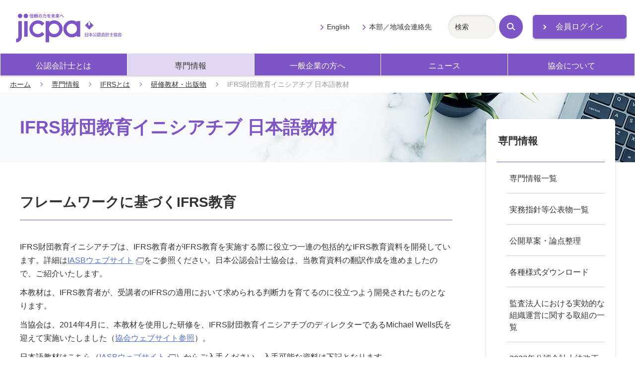

--- FILE ---
content_type: text/html; charset=UTF-8
request_url: https://jicpa.or.jp/specialized_field/ifrs/lecture/initiative/
body_size: 41430
content:
<!DOCTYPE html>
<html lang="ja">
<head>
<meta charset="utf-8">

<title>IFRS財団教育イニシアチブ(日本語教材) | 日本公認会計士協会</title>
<meta name="description" content="IFRS財団教育イニシアチブが開発した教材について紹介するページです。内容としてはIFRS教育者がIFRS教育を実施する際に役立つ一連の包括的なIFRS教育資料です。日本語教材の入手サイトも紹介しています。" />
<meta name="viewport" content="width=device-width,initial-scale=1">
<meta name="format-detection" content="telephone=no">
<meta http-equiv="X-UA-Compatible" content="IE=edge">
<link rel="stylesheet" href="/shared/css/master.css">
<noscript><link rel="stylesheet" href="/shared/css/noscript.css"></noscript>
<script>(function(w,d,s,l,i){w[l]=w[l]||[];w[l].push({'gtm.start':
new Date().getTime(),event:'gtm.js'});var f=d.getElementsByTagName(s)[0],
j=d.createElement(s),dl=l!='dataLayer'?'&l='+l:'';j.async=true;j.src=
'https://www.googletagmanager.com/gtm.js?id='+i+dl;f.parentNode.insertBefore(j,f);
})(window,document,'script','dataLayer','GTM-P6FWG82');</script>
<!-- End Google Tag Manager -->
</head>
<body>
<!-- Google Tag Manager (noscript) -->
<noscript><iframe src="https://www.googletagmanager.com/ns.html?id=GTM-P6FWG82"
height="0" width="0" style="display:none;visibility:hidden"></iframe></noscript>
<!-- End Google Tag Manager (noscript) -->


<header class="header js-toggle-menu">
<div class="site-top">
<div class="site-logo">
<a href="/"><img src="/shared/img/logo.svg" alt="jicpa 信頼の力を未来へ 日本公認会計士協会"></a>
</div>
<div class="login">
<a href="/n_member/redirect.php" target="_blank" class="mod-button-02 static-arrow no-icon">会員ログイン</a>
</div>
</div>
<div class="navigation js-toggle-menu-content">
<nav class="global-navigation js-current-nav" data-nav-type="gnav">
<ul class="global-navigation-link js-current-nav-list">
<li><a href="/cpainfo/">公認会計士とは</a></li>
<li><a href="/specialized_field/">専門情報</a></li>
<li><a href="/business/">一般企業の方へ</a></li>
<li><a href="/news/">ニュース</a></li>
<li><a href="/about/">協会について</a></li>
</ul>
</nav>
<div class="navigation-others">
<ul class="others-link">
<li><a href="/english/">English</a></li>
<li><a href="/about/contact_address/">本部／地域会連絡先</a></li>
</ul>
<div class="navigation-search">
<form action="/search">
<div class="mod-search-box-set">
<span class="search-input"><input type="text" name="word" title="サイト内検索" placeholder="検索"></span>
<button type="submit" class="search-button"><span class="search-icon">検索</span></button>
</div>
</form>
</div>
</div>
<!-- navigation --></div>
</header>

<main>
<p class="breadcrumb"><a href="/">ホーム</a><a href="/specialized_field/">専門情報</a><a href="/specialized_field/ifrs/">IFRSとは</a><a href="/specialized_field/ifrs/lecture/">研修教材・出版物</a><em>IFRS財団教育イニシアチブ 日本語教材</em></p>
<div class="page-title-outer category-lower-02">
<h1 class="page-title-02"><span class="title-text">IFRS財団教育イニシアチブ 日本語教材</span></h1>
</div>
<div class="container">
<div class="content">
<h2 class="mod-heading-01">フレームワークに基づくIFRS教育</h2>
<p class="mod-sentence">IFRS財団教育イニシアチブは、IFRS教育者がIFRS教育を実施する際に役立つ一連の包括的なIFRS教育資料を開発しています。詳細は<a href="http://www.ifrs.org/Use-around-the-world/Education/Pages/Education.aspx" target="_blank">IASBウェブサイト</a>をご参照ください。日本公認会計士協会は、当教育資料の翻訳作成を進めましたので、ご紹介いたします。</p>
<p class="mod-sentence">本教材は、IFRS教育者が、受講者のIFRSの適用において求められる判断力を育てるのに役立つよう開発されたものとなります。</p>
<p class="mod-sentence">当協会は、2014年4月に、本教材を使用した研修を、IFRS財団教育イニシアチブのディレクターであるMichael Wells氏を迎えて実施いたしました（<a href="/specialized_field/ifrs/information/2014/ifrs-2019.html">協会ウェブサイト参照</a>）。</p>
<p class="mod-sentence">日本語教材はこちら（<a href="http://www.ifrs.org/Use-around-the-world/Education/Pages/Education.aspx" target="_blank">IASBウェブサイト</a>）からご入手ください。入手可能な資料は下記となります。</p>
<p class="mod-sentence">なお、<sup>※</sup>がついていますTeaching Notes（講師用資料）につきましては、IFRS財団への<a href="http://www.ifrs.org/Use-around-the-world/Education/Pages/Teaching-notes-accompanying-case-studies.aspx" target="_blank">事前申請</a>が必要となります（名前や出身教育団体等の情報の入力が求められる）。</p>
<h2 class="mod-heading-01">研修教材</h2>
<h3 class="mod-heading-02">非金融資産</h3>
<ul class="mod-list-bullet-01">
<li>序説</li>
<li>ステージ1 ― 有形固定資産</li>
<li>ステージ2 ― 非金融資産を伴う有形固定資産</li>
<li>ステージ3 ― 非金融資産: オープン・サファリ社ケース・スタディ</li>
<li>ステージ3<sup>※</sup> ― （講師用資料）オープン・サファリ社ケース・スタディ</li>
</ul>
<h3 class="mod-heading-02">IAS第8号ヒエラルキー</h3>
<ul class="mod-list-bullet-01">
<li>序説</li>
<li>ステージ3 ― IAS第8号ヒエラルキー</li>
<li>ステージ3 ― IAS第8号ヒエラルキー: Amalgam社ケース・スタディ</li>
<li>ステージ3<sup>※</sup> ― （講師用資料）IAS第8号ヒエラルキー: Amalgam社ケース・スタディ

</li></ul>
<!-- .content --></div>
</div>

<div class="container">
<nav class="local-navigation js-current-nav" data-nav-type="lnav">
<h2 class="local-navigation-title"><a href="/specialized_field/">専門情報</a></h2>
<ul class="local-navigation-list layer-1 js-current-nav-list">
    <li><a href="/specialized_field/search/">専門情報一覧</a></li>

    <li><a href="/specialized_field/publication/">実務指針等公表物一覧</a>
        <ul class="local-navigation-list layer-2">
            <li><a href="/specialized_field/publication/kansa/">監査実務指針等</a></li>
            <li><a href="/specialized_field/publication/report/">報告書</a></li>
            <li><a href="/specialized_field/publication/practical_guidelines/">実務指針</a></li>
            <li><a href="/specialized_field/publication/notification/">通達</a></li>
            <li><a href="/specialized_field/publication/research_report/">研究報告</a></li>
            <li><a href="/specialized_field/publication/research_data/">研究資料</a></li>
            <li><a href="/specialized_field/publication/info/">周知文書（通知等）</a></li>
            <li><a href="/specialized_field/publication/other/">その他の公表物</a></li>
        </ul>
    </li>

    <!-- <li><a href="/specialized_field/honyaku_list/">海外機関基準書等一覧 及び 日本公認会計士協会翻訳物一覧</a>
        <ul class="local-navigation-list layer-2">
            <li><a href="/specialized_field/honyaku_list/IAASB/">国際監査・保証基準審議会（IAASB）基準書等一覧</a></li>
            <li><a href="/specialized_field/honyaku_list/IPSAS/">国際公会計基準審議会（IPSASB）基準書等一覧</a></li>
            <li><a href="/specialized_field/honyaku_list/IFAC_others/">国際情報テクノロジーガイドライン</a></li>
            <li><a href="/specialized_field/honyaku_list/PCAOB/">監査基準一覧表</a></li>
            <li><a href="/specialized_field/honyaku_list/JAPAN/">日本公認会計士協会が海外向けに英訳した答申、海外向け紹介文等</a></li>
            <li><a href="/specialized_field/honyaku_list/FASB/">米国財務会計基準審議会（FASB）関係</a></li>
        </ul>
    </li> -->

<li><a href="/specialized_field/draft/">公開草案・論点整理</a></li>

    <li><a href="/specialized_field/download/">各種様式ダウンロード</a>
        <ul class="local-navigation-list layer-2">
            <li><a href="/specialized_field/download/audit/">監査等書類関係</a>
                <ul class="local-navigation-list layer-3">
                    <li><a href="/specialized_field/download/audit/contract/"><span class="mark-bar">監査契約書</span></a></li>
                    <li><a href="/specialized_field/download/audit/form/"><span class="mark-bar">任意監査契約書の様式</span></a></li>
                    <li><a href="/specialized_field/download/audit/agreement/"><span class="mark-bar">共同監査協定書</span></a></li>
                    <li><a href="/specialized_field/download/audit/noticeandreport/"><span class="mark-bar">監査契約（締結・変更・解除）報告書</span></a></li>
                    <li><a href="/specialized_field/download/audit/summary/"><span class="mark-bar">監査概要書</span></a>
                        <ul class="local-navigation-list layer-3">
                            <li><a href="/specialized_field/download/audit/summary/summary_old.html"><span class="mark-bar">旧様式ファイル・ダウンロード</span></a></li>
                        </ul>
                    </li>
                    <li><a href="/specialized_field/download/audit/report/"><span class="mark-bar">監査実施報告書</span></a></li>
                    <li><a href="/specialized_field/download/audit/other/index.html"><span class="mark-bar">保証業務等実施報告書</span></a></li>
                    <li><a href="/specialized_field/download/audit/reception/"><span class="mark-bar">監査関係書類受理書</span></a></li>
                    <li><a href="/specialized_field/download/audit/servicefees/"><span class="mark-bar">業務会費計算書</span></a></li>
                    <li><a href="/specialized_field/download/audit/aup/"><span class="mark-bar">合意された手続業務関係</span></a></li>
                </ul>
            </li>
            <li><a href="/specialized_field/download/quality/">品質管理関係</a></li>
            <li><a href="/specialized_field/download/register/">会員登録関係</a></li>
            <li><a href="/specialized_field/download/contract/">会計参与契約関係</a></li>
        </ul>
    </li>

    <li><a href="/specialized_field/afgc/">監査法人における実効的な組織運営に関する取組の一覧</a></li>
    <li><a href="/specialized_field/cpa-act/">2022年公認会計士法改正の概要</a></li>

    <li><a href="/specialized_field/ifrs/">IFRS（国際財務報告基準）とは</a>
        <ul class="local-navigation-list layer-2">
            <li><a href="/specialized_field/ifrs/information/">IFRSに関するお知らせ</a>
            <ul class="local-navigation-list layer-3">
    
        <li><a href="https://jicpa.or.jp/specialized_field/ifrs/information/2024/"><span class="mark-bar">2024&#24180;</span></a></li>
    
  
    
        <li><a href="https://jicpa.or.jp/specialized_field/ifrs/information/2023/"><span class="mark-bar">2023&#24180;</span></a></li>
    
  
    
        <li><a href="https://jicpa.or.jp/specialized_field/ifrs/information/2022/"><span class="mark-bar">2022&#24180;</span></a></li>
    
  
    
        <li><a href="https://jicpa.or.jp/specialized_field/ifrs/information/2021/"><span class="mark-bar">2021&#24180;</span></a></li>
    
  
    
        <li><a href="https://jicpa.or.jp/specialized_field/ifrs/information/2020/"><span class="mark-bar">2020&#24180;</span></a></li>
    
  
    
        <li><a href="https://jicpa.or.jp/specialized_field/ifrs/information/2019/"><span class="mark-bar">2019&#24180;</span></a></li>
    
  
    
        <li><a href="https://jicpa.or.jp/specialized_field/ifrs/information/2018/"><span class="mark-bar">2018&#24180;</span></a></li>
    
  
    
        <li><a href="https://jicpa.or.jp/specialized_field/ifrs/information/2017/"><span class="mark-bar">2017&#24180;</span></a></li>
    
  
    
        <li><a href="https://jicpa.or.jp/specialized_field/ifrs/information/2016/"><span class="mark-bar">2016&#24180;</span></a></li>
    
  
    
        <li><a href="https://jicpa.or.jp/specialized_field/ifrs/information/2015/"><span class="mark-bar">2015&#24180;</span></a></li>
    
  
    
        <li><a href="https://jicpa.or.jp/specialized_field/ifrs/information/2014/"><span class="mark-bar">2014&#24180;</span></a></li>
    
  
    
        <li><a href="https://jicpa.or.jp/specialized_field/ifrs/information/2013/"><span class="mark-bar">2013&#24180;</span></a></li>
    
  
    
        <li><a href="https://jicpa.or.jp/specialized_field/ifrs/information/2012/"><span class="mark-bar">2012&#24180;</span></a></li>
    
  
    
        <li><a href="https://jicpa.or.jp/specialized_field/ifrs/information/2011/"><span class="mark-bar">2011&#24180;</span></a></li>
    
  
    
        <li><a href="https://jicpa.or.jp/specialized_field/ifrs/information/2010/"><span class="mark-bar">2010&#24180;</span></a></li>
    
  
    
        <li><a href="https://jicpa.or.jp/specialized_field/ifrs/information/2009/"><span class="mark-bar">2009&#24180;</span></a></li>
    
  
    
        <li><a href="https://jicpa.or.jp/specialized_field/ifrs/information/2008/"><span class="mark-bar">2008&#24180;</span></a></li>
    
      </ul>
    
  

            </li>
            <li><a href="/specialized_field/ifrs/basic/">IASB・IFRSの基礎知識</a>
                <ul class="local-navigation-list layer-3">
                    <li><a href="/specialized_field/ifrs/basic/iasb/"><span class="mark-bar">IASBの基礎知識</span></a></li>
                    <li><a href="/specialized_field/ifrs/basic/ifrs/"><span class="mark-bar">IFRSの基礎知識</span></a></li>
                </ul>
            </li>
            <li><a href="/specialized_field/ifrs/ifrs_ifric/">IFRS/IFRIC文書</a>
                <ul class="local-navigation-list layer-3">
                    <li><a href="/specialized_field/ifrs/ifrs_ifric/text/"><span class="mark-bar">IFRS/IFRIC原文・日本語訳</span></a></li>
                    <li><a href="/specialized_field/ifrs/ifrs_ifric/document/"><span class="mark-bar">「中小企業向け国際財務報告基準」（"IFRS for SMEs"）の翻訳</span></a></li>
                    <li><a href="/specialized_field/ifrs/ifrs_ifric/education/"><span class="mark-bar">IFRS財団の教育文書</span></a></li>
                    <li><a href="/specialized_field/ifrs/ifrs_ifric/comment/"><span class="mark-bar">コメント募集文書</span></a></li>
                </ul>
            </li>
            <li><a href="/specialized_field/ifrs/education/">我が国のIFRSの取り組み</a>
                <ul class="local-navigation-list layer-3">
                    <li><a href="/specialized_field/ifrs/education/chapter01/"><span class="mark-bar">第1章 国際会計基準審議会（IASB）の組織のあり方を巡る議論 01</span></a></li>
                    <li><a href="/specialized_field/ifrs/education/chapter01/index02.html"><span class="mark-bar">第1章 国際会計基準審議会（IASB）の組織のあり方を巡る議論 02</span></a></li>
                    <li><a href="/specialized_field/ifrs/education/chapter02/"><span class="mark-bar">第2章 国際財務報告基準（IFRS）への収斂の国際的動向 01</span></a></li>
                    <li><a href="/specialized_field/ifrs/education/chapter02/index02.html"><span class="mark-bar">第2章 国際財務報告基準（IFRS）への収斂の国際的動向 02</span></a></li>
                    <li><a href="/specialized_field/ifrs/education/chapter02/index03.html"><span class="mark-bar">第2章 国際財務報告基準（IFRS）への収斂の国際的動向 03</span></a></li>
                    <li><a href="/specialized_field/ifrs/education/chapter02/index04.html"><span class="mark-bar">第2章 国際財務報告基準（IFRS）への収斂の国際的動向 04</span></a></li>
                    <li><a href="/specialized_field/ifrs/education/chapter02/index05.html"><span class="mark-bar">第2章 国際財務報告基準（IFRS）への収斂の国際的動向 05</span></a></li>
                    <li><a href="/specialized_field/ifrs/education/chapter03/"><span class="mark-bar">第3章 国際財務報告基準（IFRS）への収斂の我が国の対応 01</span></a></li>
                    <li><a href="/specialized_field/ifrs/education/chapter03/index02.html"><span class="mark-bar">第3章 国際財務報告基準（IFRS）への収斂の我が国の対応 02</span></a></li>
                    <li><a href="/specialized_field/ifrs/education/chapter03/index03.html"><span class="mark-bar">第3章 国際財務報告基準（IFRS）への収斂の我が国の対応 03</span></a></li>
                    <li><a href="/specialized_field/ifrs/education/chapter04/"><span class="mark-bar">第4章 国際財務報告基準（IFRS）の任意適用に向けての我が国の対応</span></a></li>
                    <li><a href="/specialized_field/ifrs/education/chapter05/"><span class="mark-bar">第5章 国際財務報告基準（IFRS）の任意適用後の我が国の対応</span></a></li>
                    <li><a href="/specialized_field/ifrs/education/chapter06/"><span class="mark-bar">第6章 国際財務報告基準（IFRS）の任意適用の積上げに向けた我が国の対応</span></a></li>
                </ul>
            </li>
            <li><a href="/specialized_field/ifrs/casestudy/">ケース・スタディ</a></li>
            <li><a href="/specialized_field/ifrs/journal/">『会計・監査ジャーナル』掲載記事</a>
                <ul class="local-navigation-list layer-3">
                    <li><a href="/specialized_field/ifrs/journal/iasb/"><span class="mark-bar">1. IASB（国際会計基準審議会）関連会議報告</span></a></li>
                    <li><a href="/specialized_field/ifrs/journal/ifrs/"><span class="mark-bar">2. IFRS等の解説</span></a></li>
                    <li><a href="/specialized_field/ifrs/journal/ifric/"><span class="mark-bar">3. IFRSIC（国際財務報告解釈指針委員会）関連</span></a></li>
                    <li><a href="/specialized_field/ifrs/journal/document/"><span class="mark-bar">4. 公開草案・討議資料の解説</span></a></li>
                    <li><a href="/specialized_field/ifrs/journal/symposium/"><span class="mark-bar">5. 座談会</span></a></li>
                    <li><a href="/specialized_field/ifrs/journal/other/"><span class="mark-bar">6. その他</span></a></li>
                </ul>
            </li>
            <li><a href="/specialized_field/ifrs/lecture/">研修教材・出版物</a>
                <ul class="local-navigation-list layer-3">
                    <li><a href="/specialized_field/ifrs/lecture/materials/"><span class="mark-bar">JICPA CPE教材</span></a></li>
                    <li><a href="/specialized_field/ifrs/lecture/publication/"><span class="mark-bar">IFRSに関する書籍のご案内</span></a></li>
                    <li><a href="/specialized_field/ifrs/lecture/initiative/"><span class="mark-bar">IFRS財団教育イニシアチブ 日本語教材</span></a></li>
                </ul>
            </li>
        </ul>
    </li>

    <li><a href="/specialized_field/ITI/">国際動向紹介</a>
        <ul class="local-navigation-list layer-2">
            <li><a href="/specialized_field/ITI/list/">一覧</a>
              <ul class="local-navigation-list layer-3">
    
        <li><a href="/specialized_field/ITI/list/2024/"><span class="mark-bar">2024年</span></a></li>
    
  
    
        <li><a href="/specialized_field/ITI/list/2023/"><span class="mark-bar">2023年</span></a></li>
    
  
    
        <li><a href="/specialized_field/ITI/list/2022/"><span class="mark-bar">2022年</span></a></li>
    
  
    
        <li><a href="/specialized_field/ITI/list/2021/"><span class="mark-bar">2021年</span></a></li>
    
  
    
        <li><a href="/specialized_field/ITI/list/2020/"><span class="mark-bar">2020年</span></a></li>
    
  
    
        <li><a href="/specialized_field/ITI/list/2019/"><span class="mark-bar">2019年</span></a></li>
    
  
    
        <li><a href="/specialized_field/ITI/list/2018/"><span class="mark-bar">2018年</span></a></li>
    
  
    
        <li><a href="/specialized_field/ITI/list/2017/"><span class="mark-bar">2017年</span></a></li>
    
  
    
        <li><a href="/specialized_field/ITI/list/2016/"><span class="mark-bar">2016年</span></a></li>
    
  
    
        <li><a href="/specialized_field/ITI/list/2015/"><span class="mark-bar">2015年</span></a></li>
    
      </ul>
    
  

            </li>
              <li><a href="https://jicpa.or.jp/specialized_field/ITI/audit/">監査・品質管理</a>
      <ul class="local-navigation-list layer-3">
        
        <li><a href="https://jicpa.or.jp/specialized_field/ITI/audit/2024/"><span class="mark-bar">2024</span></a></li>
        
        <li><a href="https://jicpa.or.jp/specialized_field/ITI/audit/2023/"><span class="mark-bar">2023</span></a></li>
        
        <li><a href="https://jicpa.or.jp/specialized_field/ITI/audit/2022/"><span class="mark-bar">2022</span></a></li>
        
        <li><a href="https://jicpa.or.jp/specialized_field/ITI/audit/2021/"><span class="mark-bar">2021</span></a></li>
        
        <li><a href="https://jicpa.or.jp/specialized_field/ITI/audit/2020/"><span class="mark-bar">2020</span></a></li>
        
        <li><a href="https://jicpa.or.jp/specialized_field/ITI/audit/2019/"><span class="mark-bar">2019</span></a></li>
        
        <li><a href="https://jicpa.or.jp/specialized_field/ITI/audit/2018/"><span class="mark-bar">2018</span></a></li>
        
        <li><a href="https://jicpa.or.jp/specialized_field/ITI/audit/2017/"><span class="mark-bar">2017</span></a></li>
        
        <li><a href="https://jicpa.or.jp/specialized_field/ITI/audit/2016/"><span class="mark-bar">2016</span></a></li>
        
        <li><a href="https://jicpa.or.jp/specialized_field/ITI/audit/2015/"><span class="mark-bar">2015</span></a></li>
        
      </ul>
    </li>
  
  
  



  
      
     
  
  

  
      
     
  
  

  
      
     
  
  

  
      
     
     <li><a href="https://jicpa.or.jp/specialized_field/ITI/ethics/">倫理</a>
      <ul class="local-navigation-list layer-3">
      
        <li><a href="https://jicpa.or.jp/specialized_field/ITI/ethics/2024/"><span class="mark-bar">2024</span></a></li>
      
        <li><a href="https://jicpa.or.jp/specialized_field/ITI/ethics/2023/"><span class="mark-bar">2023</span></a></li>
      
        <li><a href="https://jicpa.or.jp/specialized_field/ITI/ethics/2022/"><span class="mark-bar">2022</span></a></li>
      
        <li><a href="https://jicpa.or.jp/specialized_field/ITI/ethics/2021/"><span class="mark-bar">2021</span></a></li>
      
        <li><a href="https://jicpa.or.jp/specialized_field/ITI/ethics/2020/"><span class="mark-bar">2020</span></a></li>
      
        <li><a href="https://jicpa.or.jp/specialized_field/ITI/ethics/2019/"><span class="mark-bar">2019</span></a></li>
      
        <li><a href="https://jicpa.or.jp/specialized_field/ITI/ethics/2018/"><span class="mark-bar">2018</span></a></li>
      
        <li><a href="https://jicpa.or.jp/specialized_field/ITI/ethics/2017/"><span class="mark-bar">2017</span></a></li>
      
        <li><a href="https://jicpa.or.jp/specialized_field/ITI/ethics/2016/"><span class="mark-bar">2016</span></a></li>
      
        <li><a href="https://jicpa.or.jp/specialized_field/ITI/ethics/2015/"><span class="mark-bar">2015</span></a></li>
      
      </ul>
     </li>
   
  
  

  
      
     
  
  

  
      
     
  
  

  
      
     
  
  

     

  
      
     
     <li><a href="https://jicpa.or.jp/specialized_field/ITI/smp-sme/">SMP・SME</a>
      <ul class="local-navigation-list layer-3">
      
        <li><a href="https://jicpa.or.jp/specialized_field/ITI/smp-sme/2024/"><span class="mark-bar">2024</span></a></li>
      
        <li><a href="https://jicpa.or.jp/specialized_field/ITI/smp-sme/2023/"><span class="mark-bar">2023</span></a></li>
      
        <li><a href="https://jicpa.or.jp/specialized_field/ITI/smp-sme/2022/"><span class="mark-bar">2022</span></a></li>
      
        <li><a href="https://jicpa.or.jp/specialized_field/ITI/smp-sme/2021/"><span class="mark-bar">2021</span></a></li>
      
        <li><a href="https://jicpa.or.jp/specialized_field/ITI/smp-sme/2020/"><span class="mark-bar">2020</span></a></li>
      
        <li><a href="https://jicpa.or.jp/specialized_field/ITI/smp-sme/2019/"><span class="mark-bar">2019</span></a></li>
      
        <li><a href="https://jicpa.or.jp/specialized_field/ITI/smp-sme/2018/"><span class="mark-bar">2018</span></a></li>
      
        <li><a href="https://jicpa.or.jp/specialized_field/ITI/smp-sme/2017/"><span class="mark-bar">2017</span></a></li>
      
        <li><a href="https://jicpa.or.jp/specialized_field/ITI/smp-sme/2016/"><span class="mark-bar">2016</span></a></li>
      
        <li><a href="https://jicpa.or.jp/specialized_field/ITI/smp-sme/2015/"><span class="mark-bar">2015</span></a></li>
      
      </ul>
     </li>
   
  
  

  
      
     
  
  

  
      
     
  
  

  
      
     
  
  

  
      
     
  
  

  
      
     
  
  

  
      
     
  
  



  
      
     
  
  

  
      
     
  
  

  
      
     
  
  

  
      
     
  
  

  
      
     
     <li><a href="https://jicpa.or.jp/specialized_field/ITI/publicaccounting/">公会計・非営利</a>
      <ul class="local-navigation-list layer-3">
      
        <li><a href="https://jicpa.or.jp/specialized_field/ITI/publicaccounting/2024/"><span class="mark-bar">2024</span></a></li>
      
        <li><a href="https://jicpa.or.jp/specialized_field/ITI/publicaccounting/2023/"><span class="mark-bar">2023</span></a></li>
      
        <li><a href="https://jicpa.or.jp/specialized_field/ITI/publicaccounting/2022/"><span class="mark-bar">2022</span></a></li>
      
        <li><a href="https://jicpa.or.jp/specialized_field/ITI/publicaccounting/2021/"><span class="mark-bar">2021</span></a></li>
      
        <li><a href="https://jicpa.or.jp/specialized_field/ITI/publicaccounting/2020/"><span class="mark-bar">2020</span></a></li>
      
        <li><a href="https://jicpa.or.jp/specialized_field/ITI/publicaccounting/2019/"><span class="mark-bar">2019</span></a></li>
      
        <li><a href="https://jicpa.or.jp/specialized_field/ITI/publicaccounting/2018/"><span class="mark-bar">2018</span></a></li>
      
        <li><a href="https://jicpa.or.jp/specialized_field/ITI/publicaccounting/2017/"><span class="mark-bar">2017</span></a></li>
      
        <li><a href="https://jicpa.or.jp/specialized_field/ITI/publicaccounting/2016/"><span class="mark-bar">2016</span></a></li>
      
        <li><a href="https://jicpa.or.jp/specialized_field/ITI/publicaccounting/2015/"><span class="mark-bar">2015</span></a></li>
      
      </ul>
     </li>
   
  
  

  
      
     
  
  

  
      
     
  
  



  
      
     
  
  

  
      
     
  
  

  
      
     
  
  

  
      
     
  
  

  
      
     
  
  

  
      
     
     <li><a href="https://jicpa.or.jp/specialized_field/ITI/education/">制度・教育</a>
      <ul class="local-navigation-list layer-3">
      
        <li><a href="https://jicpa.or.jp/specialized_field/ITI/education/2017/"><span class="mark-bar">2017</span></a></li>
      
        <li><a href="https://jicpa.or.jp/specialized_field/ITI/education/2015/"><span class="mark-bar">2015</span></a></li>
      
      </ul>
     </li>
   
  
  

  
      
     
  
  

     

  
      
     
  
  

  
      
     
  
  

  
      
     
     <li><a href="https://jicpa.or.jp/specialized_field/ITI/professional/">会計職業専門家団体</a>
      <ul class="local-navigation-list layer-3">
      
        <li><a href="https://jicpa.or.jp/specialized_field/ITI/professional/2023/"><span class="mark-bar">2023</span></a></li>
      
        <li><a href="https://jicpa.or.jp/specialized_field/ITI/professional/2022/"><span class="mark-bar">2022</span></a></li>
      
        <li><a href="https://jicpa.or.jp/specialized_field/ITI/professional/2021/"><span class="mark-bar">2021</span></a></li>
      
        <li><a href="https://jicpa.or.jp/specialized_field/ITI/professional/2018/"><span class="mark-bar">2018</span></a></li>
      
        <li><a href="https://jicpa.or.jp/specialized_field/ITI/professional/2017/"><span class="mark-bar">2017</span></a></li>
      
        <li><a href="https://jicpa.or.jp/specialized_field/ITI/professional/2016/"><span class="mark-bar">2016</span></a></li>
      
        <li><a href="https://jicpa.or.jp/specialized_field/ITI/professional/2015/"><span class="mark-bar">2015</span></a></li>
      
      </ul>
     </li>
   
  
  

  
      
     
  
  

  
      
     
  
  

  
      
     
  
  

  
      
     
  
  



  
      
     
  
  

  
      
     
     <li><a href="https://jicpa.or.jp/specialized_field/ITI/other/">その他</a>
      <ul class="local-navigation-list layer-3">
      
        <li><a href="https://jicpa.or.jp/specialized_field/ITI/other/2024/"><span class="mark-bar">2024</span></a></li>
      
        <li><a href="https://jicpa.or.jp/specialized_field/ITI/other/2023/"><span class="mark-bar">2023</span></a></li>
      
        <li><a href="https://jicpa.or.jp/specialized_field/ITI/other/2022/"><span class="mark-bar">2022</span></a></li>
      
        <li><a href="https://jicpa.or.jp/specialized_field/ITI/other/2021/"><span class="mark-bar">2021</span></a></li>
      
        <li><a href="https://jicpa.or.jp/specialized_field/ITI/other/2020/"><span class="mark-bar">2020</span></a></li>
      
        <li><a href="https://jicpa.or.jp/specialized_field/ITI/other/2019/"><span class="mark-bar">2019</span></a></li>
      
        <li><a href="https://jicpa.or.jp/specialized_field/ITI/other/2018/"><span class="mark-bar">2018</span></a></li>
      
        <li><a href="https://jicpa.or.jp/specialized_field/ITI/other/2017/"><span class="mark-bar">2017</span></a></li>
      
        <li><a href="https://jicpa.or.jp/specialized_field/ITI/other/2016/"><span class="mark-bar">2016</span></a></li>
      
        <li><a href="https://jicpa.or.jp/specialized_field/ITI/other/2015/"><span class="mark-bar">2015</span></a></li>
      
      </ul>
     </li>
   
  
  

  
      
     
  
  

  
      
     
  
  

  
      
     
  
  

  
      
     
  
  

  
      
     
  
  



    
            <li><a href="/specialized_field/ITI/journal/">会計・監査ジャーナル記事</a>
                <ul class="local-navigation-list layer-3">
                    <li><a href="/specialized_field/ITI/journal/quality/"><span class="mark-bar">監査・品質管理</span></a></li>
                    <li><a href="/specialized_field/ITI/journal/ethics/"><span class="mark-bar">倫理</span></a></li>
                    <li><a href="/specialized_field/ITI/journal/smp-sme/"><span class="mark-bar">SMP・SME</span></a></li>
                    <li><a href="/specialized_field/ITI/journal/publicaccounting/"><span class="mark-bar">公会計・非営利</span></a></li>
                    <li><a href="/specialized_field/ITI/journal/education/"><span class="mark-bar">制度・教育</span></a></li>
                    <li><a href="/specialized_field/ITI/journal/professional/"><span class="mark-bar">会計職業専門家団体</span></a></li>
                    <li><a href="/specialized_field/ITI/journal/other/"><span class="mark-bar">その他</span></a></li>
                </ul>
            </li>
        </ul>
    </li>
   
<li><a href="/specialized_field/translation/index.html">翻訳</a> 
 <ul class="local-navigation-list layer-2">
            <li><a href="/specialized_field/translation/iaasb.html">国際監査・保証基準審議会（IAASB）</a></li>
            <li><a href="/specialized_field/translation/iaesb.html">国際教育基準審議会（IAESB）</a></li>
            <li><a href="/specialized_field/translation/iesba.html">国際会計士倫理基準審議会（IESBA）</a></li>
            <li><a href="/specialized_field/translation/other.html">その他</a></li>
            <li><a href="/specialized_field/translation/ipsasb.html">国際公会計基準審議会（IPSASB）</a></li>
            <li><a href="/specialized_field/translation/jicpa.html">日本公認会計士協会（JICPA）</a></li>
        </ul>
    </li>


    <li><a href="/specialized_field/sustainability/">サステナビリティ</a>
        <ul class="local-navigation-list layer-2">
            <li><a href="/specialized_field/sustainability/disclosure.html">サステナビリティ情報開示</a></li>
            <li><a href="/about/activity/activities/assurance_aup/non_fi_assurance/">サステナビリティ保証</a></li>
            <li><a href="/specialized_field/sustainability/capacity_building.html">サステナビリティ能力開発</a></li>
        </ul>
    </li>
    <li><a href="/specialized_field/non-profit-accounting/index.html">非営利組織の会計</a></li>

    <li><a href="/specialized_field/cpsa/">公会計協議会</a>
        <ul class="local-navigation-list layer-2">
            <li><a href="/specialized_field/cpsa/about/">公会計協議会とは</a></li>
            <li><a href="/specialized_field/cpsa/local/">地方公共団体会計・監査部会とは</a></li>
            <li><a href="/specialized_field/cpsa/social_insurance/">非営利組織会計・監査部会とは（社会福祉法人・医療法人の会計及び監査）</a></li>
            <li><a href="/specialized_field/cpsa/information/">お知らせ</a>
              <ul class="local-navigation-list layer-3">
    
        <li><a href="https://jicpa.or.jp/specialized_field/cpsa/information/2024/"><span class="mark-bar">2024&#24180;</span></a></li>
    
  
    
        <li><a href="https://jicpa.or.jp/specialized_field/cpsa/information/2023/"><span class="mark-bar">2023&#24180;</span></a></li>
    
  
    
        <li><a href="https://jicpa.or.jp/specialized_field/cpsa/information/2022/"><span class="mark-bar">2022&#24180;</span></a></li>
    
  
    
        <li><a href="https://jicpa.or.jp/specialized_field/cpsa/information/2021/"><span class="mark-bar">2021&#24180;</span></a></li>
    
  
    
        <li><a href="https://jicpa.or.jp/specialized_field/cpsa/information/2020/"><span class="mark-bar">2020&#24180;</span></a></li>
    
  
    
        <li><a href="https://jicpa.or.jp/specialized_field/cpsa/information/2019/"><span class="mark-bar">2019&#24180;</span></a></li>
    
  
    
        <li><a href="https://jicpa.or.jp/specialized_field/cpsa/information/2018/"><span class="mark-bar">2018&#24180;</span></a></li>
    
  
    
        <li><a href="https://jicpa.or.jp/specialized_field/cpsa/information/2017/"><span class="mark-bar">2017&#24180;</span></a></li>
    
  
    
        <li><a href="https://jicpa.or.jp/specialized_field/cpsa/information/2016/"><span class="mark-bar">2016&#24180;</span></a></li>
    
  
    
        <li><a href="https://jicpa.or.jp/specialized_field/cpsa/information/2015/"><span class="mark-bar">2015&#24180;</span></a></li>
    
      </ul>
    
  

            </li>
            <li><a href="/specialized_field/cpsa/reference.html">公会計分野における協会の取組</a></li>
            <li><a href="/specialized_field/cpsa/introduction.html">研修講座紹介動画について</a></li>
            <li><a href="/specialized_field/cpsa/cpdlist.html">非営利組織会計・監査部会　研修一覧</a></li>
            <li><a href="/specialized_field/cpsa/external_auditing">包括外部監査に関する取組</a></li>
            <li><a href="/specialized_field/cpsa/20181227fad.html">各種公表資料一覧</a></li>
            <li><a href="/specialized_field/cpsa/link/">各種リンク先一覧</a></li>
            <li><a href="https://www.hp.jicpa.or.jp/app_portal/action/initKokaikeiBukaiMain;jsessionid=EF5D8FFBD5CBCDD5F2D1AA2DA7F40B1D">入会申請</a></li>
            <li><a href="https://www.jicpa.or.jp/cpsa_search/">部会員検索システム（地方公共団体会計・監査部会及び非営利組織会計・監査部会）</a></li>
            <li><a href="/specialized_field/cpsa/social_insurance_list.html">非営利組織会計・監査部会　関係法人リスト</a></li>
            <li><a href="/specialized_field/cpsa/inquiry/">お問い合わせ</a></li>
        </ul>
    </li>

    <li><a href="/specialized_field/webinar.html">ウェビナー</a></li>

    <li><a href="/specialized_field/ethics/">職業倫理に関する取組</a>
        <ul class="local-navigation-list layer-2">
            <li><a href="/specialized_field/ethics/webinar.html">倫理に関する各種研修動画</a></li>
        </ul>
    </li>

    <li><a href="/specialized_field/quality_management//">改訂品質管理基準に関する動向</a>
        <ul class="local-navigation-list layer-2">
            <li><a href="/specialized_field/quality_management/domestic/">国内動向</a></li>
            <li><a href="/specialized_field/quality_management/iaasb/">IAASB公表物一覧</a></li>
        </ul>
    </li>

    <li><a href="/about/activity/activities/assurance_aup/quarterly-disclosure/">四半期開示制度の見直し</a>
      <!--   <ul class="local-navigation-list layer-2">
            <li><a href="/specialized_field/kam/kokunai/">国内動向</a></li>
            <li><a href="/specialized_field/kam/kaigai/">諸外国の動向</a></li>
        </ul> -->
    </li>

    <li><a href="/specialized_field/exclusive/">社外役員会計士協議会</a>
        <ul class="local-navigation-list layer-2">
            <li><a href="/specialized_field/exclusive/information/">お知らせ</a>
            <ul class="local-navigation-list layer-3">
            <li><a href="/specialized_field/exclusive/information/event/"><span class="mark-bar">研修会・イベント</span></a></li>
            <li><a href="/specialized_field/exclusive/information/interview/"><span class="mark-bar">対談記事</span></a></li>
            <li><a href="/specialized_field/exclusive/information/others/"><span class="mark-bar">社外役員会計士のための各種情報</span></a></li>
            </ul>
            </li>
            <li><a href="/specialized_field/exclusive/about/">社外役員会計士協議会の取組</a></li>
            <li><a href="/specialized_field/exclusive/introduction/">公認会計士社外役員ネットワーク及び候補者紹介システムについて</a></li>
        </ul>
    </li>

    <li><a href="/specialized_field/xbrl/">XBRLとは</a>
        <ul class="local-navigation-list layer-2">
            <li><a href="/specialized_field/xbrl/xbrl1/">ちょっと教えて！XBRL</a></li>
            <li><a href="/ippan/jicpa_pr/sp/xbrl2/index.html" onclick="window.open(this.href, 'window02', 'width=640, height=420, menubar=no, toolbar=no, scrollbars=yes'); return false;" target="_blank">もっと教えて！XBRL</a></li>
        </ul>
    </li>

     <!--<li><a href="/specialized_field/info_security/">情報セキュリティ検証業務</a></li> -->


</ul>

<!-- .local-navigation --></nav>
<!-- .container --></div>
<div class="page-top"><a href="#top">ページトップへ</a></div>
</main>


<footer class="footer">
<div class="footer-link-outer">
<ul class="footer-link">
<li class="column"><a href="/sitemap/">サイトマップ</a></li>
<li class="column"><a href="/webuse/">ご利用条件／著作権について</a></li>
<li class="column"><a href="/security/">情報セキュリティ基本方針</a></li>
<li class="column"><a href="/privacy/">個人情報保護方針</a></li>
<li class="column"><a href="/inquiry/">お問い合わせ</a></li>
<li class="column"><a href="/relatedsite/">関連サイト</a></li></ul>
<ul class="footer-link">
<li class="column"><a href="https://www.facebook.com/JICPA.Kouhou"><img src="/monoicon_facebook.png" alt=""></a></li>
<li class="column"><a href="https://twitter.com/jicpa_kouhou"><img src="/monoicon_twitter.png" alt=""></a></li>
<li class="column"><a href="https://www.youtube.com/channel/UCG6_SnmGzUX3XKj1y32yZDw"><img src="/monoicon_youtube.png" alt=""></a></li>
<li class="column"><a href="https://www.instagram.com/jicpa_official/?igshid=YmMyMTA2M2Y%3D"><img src="/monoicon_instagram.png" alt=""></a></li>
</ul></div>

<div class="site-bottom">
<div class="emblem"><img src="/shared/img/logo.svg" alt=""></div>
<p class="copyright"><small>Copyright &copy; The Japanese Institute of Certified Public Accountants. All rights reserved.</small></p>
</div>
</footer>



<script src="/shared/js/jquery.js"></script>
<script src="/shared/js/run.js"></script>

</body>

</html>

